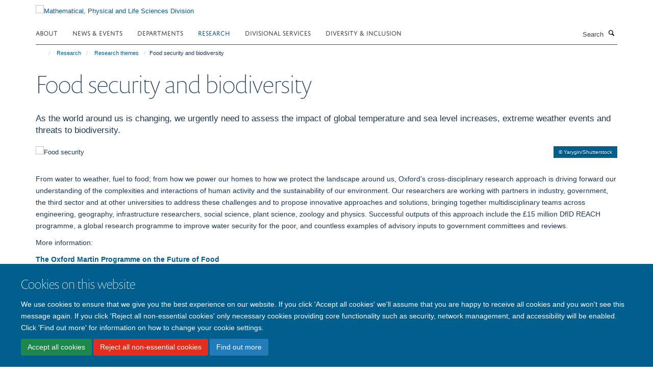

--- FILE ---
content_type: text/html;charset=utf-8
request_url: https://www.mpls.ox.ac.uk/research/research-themes/food-security-biodiversity
body_size: 11170
content:
<!doctype html>
<html xmlns="http://www.w3.org/1999/xhtml" lang="en" xml:lang="en">

    <head><base href="https://www.mpls.ox.ac.uk/research/research-themes/food-security-biodiversity/" />
        <meta charset="utf-8" />
        <meta name="viewport" content="width=device-width, initial-scale=1.0" />
        <meta name="apple-mobile-web-app-capable" content="yes" />
        <meta name="apple-mobile-web-app-title" content="Haiku" />
        
        <meta http-equiv="Content-Type" content="text/html; charset=utf-8" /><meta content="As the world around us is changing, we urgently need to assess the impact of global temperature and sea level increases, extreme weather events and threats to biodiversity." name="description" /><meta name="og:title" content="Food security and biodiversity" /><meta name="og:description" content="As the world around us is changing, we urgently need to assess the impact of global temperature and sea level increases, extreme weather events and threats to biodiversity." /><meta name="og:url" content="https://www.mpls.ox.ac.uk/research/research-themes/food-security-biodiversity" /><meta name="og:image" content="https://www.mpls.ox.ac.uk/images/research/food-security/responsive_image?scale=w1140&amp;ratio=r16x9" /><meta name="twitter:card" content="summary_large_image" /><meta name="twitter:title" content="Food security and biodiversity" /><meta name="twitter:description" content="As the world around us is changing, we urgently need to assess the impact of global temperature and sea level increases, extreme weather events and threats to biodiversity." /><meta name="twitter:image" content="https://www.mpls.ox.ac.uk/images/research/food-security/responsive_image?scale=w1140&amp;ratio=r16x9" /><meta name="generator" content="Plone - http://plone.org" /><meta itemprop="url" content="https://www.mpls.ox.ac.uk/research/research-themes/food-security-biodiversity" /><title>Food security and biodiversity — Mathematical, Physical and Life Sciences Division</title>
        
        
        
        
        
    <link rel="stylesheet" type="text/css" media="screen" href="https://www.mpls.ox.ac.uk/portal_css/Turnkey%20Theme/resourcecollective.cookielawcookielaw-cachekey-8d3689047c2d903ac1ba761bd5c02831.css" /><link rel="stylesheet" type="text/css" href="https://www.mpls.ox.ac.uk/portal_css/Turnkey%20Theme/themebootstrapcssselect2-cachekey-ed61d7ea682bcaa4209a6da9f24a9bdb.css" /><link rel="stylesheet" type="text/css" href="https://www.mpls.ox.ac.uk/portal_css/Turnkey%20Theme/themebootstrapcssmagnific.popup-cachekey-2af21cecd4abfb81795b497672486252.css" /><link rel="stylesheet" type="text/css" media="screen" href="https://www.mpls.ox.ac.uk/portal_css/Turnkey%20Theme/resourcecollective.covercsscover-cachekey-826f02adf9271e0c88194890f0e9e58c.css" /><link rel="stylesheet" type="text/css" media="screen" href="https://www.mpls.ox.ac.uk/portal_css/Turnkey%20Theme/resourcehaiku.coveroverlays-cachekey-1c7675c9f83ea55a1ffc384d5e569b7e.css" /><link rel="stylesheet" type="text/css" href="https://www.mpls.ox.ac.uk/portal_css/Turnkey%20Theme/resourcehaiku.coverhaiku.chooser-cachekey-68fcd623e0cbc7e2ba3770fe8b79785a.css" /><link rel="stylesheet" type="text/css" href="https://www.mpls.ox.ac.uk/portal_css/Turnkey%20Theme/resourcehaiku.widgets.imagehaiku.image.widget-cachekey-efa2da128217aaeac9d1b8cb1aef019a.css" /><link rel="canonical" href="https://www.mpls.ox.ac.uk/research/research-themes/food-security-biodiversity" /><link rel="search" href="https://www.mpls.ox.ac.uk/@@search" title="Search this site" /><link rel="shortcut icon" type="image/x-icon" href="https://www.mpls.ox.ac.uk/favicon.ico?v=88a1e864-fa32-11f0-9c0d-210d75e6e35a" /><link rel="apple-touch-icon" href="https://www.mpls.ox.ac.uk/apple-touch-icon.png?v=88a1e865-fa32-11f0-9c0d-210d75e6e35a" /><script type="text/javascript" src="https://www.mpls.ox.ac.uk/portal_javascripts/Turnkey%20Theme/resourcecollective.cookielawcookielaw_disabler-cachekey-27ec996283c07f117366ff6e42ebd235.js"></script><script type="text/javascript" src="https://www.mpls.ox.ac.uk/portal_javascripts/Turnkey%20Theme/themebootstrapjsvendorrespond-cachekey-ef4ba85f7b0a256e460340103e7dffd7.js"></script><script type="text/javascript" src="https://www.mpls.ox.ac.uk/portal_javascripts/Turnkey%20Theme/resourceplone.app.jquery-cachekey-30143fe5b2ddbb41af51d2edbb0a0f3a.js"></script><script type="text/javascript" src="https://www.mpls.ox.ac.uk/portal_javascripts/Turnkey%20Theme/++theme++bootstrap/js/vendor/bootstrap.js"></script><script type="text/javascript" src="https://www.mpls.ox.ac.uk/portal_javascripts/Turnkey%20Theme/themebootstrapjspluginsvendorjquery.trunk8-cachekey-fbf9a904aded06cdc752b5d35694def3.js"></script><script type="text/javascript" src="https://www.mpls.ox.ac.uk/portal_javascripts/Turnkey%20Theme/plone_javascript_variables-cachekey-72c6ff96475d61901578c32f0d870fc4.js"></script><script type="text/javascript" src="https://www.mpls.ox.ac.uk/portal_javascripts/Turnkey%20Theme/resourceplone.app.jquerytools-cachekey-0e2755bb018a51fe41b27ff50c64c716.js"></script><script type="text/javascript" src="https://www.mpls.ox.ac.uk/portal_javascripts/Turnkey%20Theme/mark_special_links-cachekey-91cd5864e2dae4b6a7cc4e7be7b4f256.js"></script><script type="text/javascript" src="https://www.mpls.ox.ac.uk/portal_javascripts/Turnkey%20Theme/resourceplone.app.discussion.javascriptscomments-cachekey-88f65f616cd3bcf06eded68fbce727de.js"></script><script type="text/javascript" src="https://www.mpls.ox.ac.uk/portal_javascripts/Turnkey%20Theme/themebootstrapjspluginsvendorselect2-cachekey-da5deb3a1bda0d71044402832681a478.js"></script><script type="text/javascript" src="https://www.mpls.ox.ac.uk/portal_javascripts/Turnkey%20Theme/++theme++bootstrap/js/plugins/vendor/jquery.html5-placeholder-shim.js"></script><script type="text/javascript" src="https://www.mpls.ox.ac.uk/portal_javascripts/Turnkey%20Theme/++theme++bootstrap/js/vendor/hammer.js"></script><script type="text/javascript" src="https://www.mpls.ox.ac.uk/portal_javascripts/Turnkey%20Theme/themebootstrapjspluginshaikujquery.navigation-portlets-cachekey-1463e6e9c9968c7f27796bdda4dc33a0.js"></script><script type="text/javascript" src="https://www.mpls.ox.ac.uk/portal_javascripts/Turnkey%20Theme/themebootstrapjspluginsvendormasonry-cachekey-05605acfca08e9c206a94311de80638e.js"></script><script type="text/javascript" src="https://www.mpls.ox.ac.uk/portal_javascripts/Turnkey%20Theme/themebootstrapjspluginsvendorimagesloaded-cachekey-aaa1d0b26c6be8cd3b45a8c41e355ed5.js"></script><script type="text/javascript" src="https://www.mpls.ox.ac.uk/portal_javascripts/Turnkey%20Theme/++theme++bootstrap/js/plugins/vendor/jquery.lazysizes.js"></script><script type="text/javascript" src="https://www.mpls.ox.ac.uk/portal_javascripts/Turnkey%20Theme/++theme++bootstrap/js/plugins/vendor/jquery.magnific.popup.js"></script><script type="text/javascript" src="https://www.mpls.ox.ac.uk/portal_javascripts/Turnkey%20Theme/themebootstrapjspluginsvendorjquery.toc-cachekey-77401255bde2734d81d9ba22d0e31065.js"></script><script type="text/javascript" src="https://www.mpls.ox.ac.uk/portal_javascripts/Turnkey%20Theme/++theme++bootstrap/js/turnkey-various.js"></script><script type="text/javascript" src="https://www.mpls.ox.ac.uk/portal_javascripts/Turnkey%20Theme/resourcehaiku.profiles.jshaiku.profiles-cachekey-9b28aed2a1d6f6aea801f7d73200178e.js"></script><script type="text/javascript" src="https://www.mpls.ox.ac.uk/portal_javascripts/Turnkey%20Theme/resourcecollective.cookielawcookielaw_banner-cachekey-87b997537c602ce55af889b0acecd846.js"></script><script type="text/javascript">
        jQuery(function($){
            if (typeof($.datepicker) != "undefined"){
              $.datepicker.setDefaults(
                jQuery.extend($.datepicker.regional[''],
                {dateFormat: 'mm/dd/yy'}));
            }
        });
        </script><script async="" src="https://www.googletagmanager.com/gtag/js?id=G-M2D5HV62KL"></script><script>
  window.dataLayer = window.dataLayer || [];
  function gtag(){dataLayer.push(arguments);}
  gtag('js', new Date());

  gtag('config', 'G-M2D5HV62KL');
</script><script async="" src="https://www.googletagmanager.com/gtag/js?id=G-3VQSG8MXGH"></script><script>
window.dataLayer = window.dataLayer || [];
function gtag(){dataLayer.push(arguments);}
gtag('js', new Date());
gtag('config', 'G-3VQSG8MXGH');
</script><script type="text/javascript">
    $(function() {
        $('a[href^="mailto"]').click(function(){
            var email = $(this).attr('href').replace('mailto:', '');
            if (window.ga) {
                ga('send', 'event', 'Email', 'Link', email); }
            if (window.gtag) {
                gtag('event', 'Link', {
                    'event_category': 'Email',
                    'event_label': email }); }
        });
    });
</script><script type="text/javascript">
    $(function() {
        var extensions = ["avi", "css", "doc", "docx", "dmg", "eps", "exe", "jpg", "js", "mov", "mp3", "msi", "pdf", "png", "ppt", "pptx", "rar", "svg", "txt", "vsd", "vxd", "wma", "wmv", "xls", "xlsx", "zip"];
        var extensionsPattern = new RegExp('\.(('+extensions.join(')|(')+'))$$', 'g');
        $('a[href]').filter(function (){
            var href = $(this).attr('href');
            return href.match(extensionsPattern) || href.match(/\/@@download/g);
        }).click(function () {
            var link = $(this).attr('href');
            if (window.ga) {
                ga('send', 'event', 'File', 'Download', link); }
            if (window.gtag) {
                gtag('event', 'Download', {
                    'event_category': 'File',
                    'event_label': link }); }
        });
    });
</script><script type="text/javascript">
    $(function() {
        $('a.link-external, a[rel=external]').click(function(){
            var link = $(this).attr('href');
            if (window.ga) {
                ga('send', 'event', 'External', 'Link', link); }
            if (window.gtag) {
                gtag('event', 'Link', {
                    'event_category': 'External',
                    'event_label': link }); }
        });
    });
</script>
    <link href="https://www.mpls.ox.ac.uk/++theme++sublime-blue-lagoon/screen.css" rel="stylesheet" />
  
    <link href="https://www.mpls.ox.ac.uk/++theme++sublime-blue-lagoon/style.css" rel="stylesheet" />
  <style class="extra-css" id="empty-extra-css"></style></head>

    <body class="template-view portaltype-turnkeypage site-Plone section-research subsection-research-themes subsection-research-themes-food-security-biodiversity userrole-anonymous no-toolbar mount-mpls" dir="ltr"><div id="cookienotification">

    <div class="container">
    
        <div class="row">
        
            <div class="col-md-12">
                <h2>
                    Cookies on this website
                </h2>
                
            </div>
        
            <div class="col-md-12">
                <p>
                    We use cookies to ensure that we give you the best experience on our website. If you click 'Accept all cookies' we'll assume that you are happy to receive all cookies and you won't see this message again. If you click 'Reject all non-essential cookies' only necessary cookies providing core functionality such as security, network management, and accessibility will be enabled. Click 'Find out more' for information on how to change your cookie settings.
                </p>
                
            </div>
    
            <div class="col-md-12">
                <a class="btn btn-success cookie-continue" href="https://www.mpls.ox.ac.uk/@@enable-cookies?&amp;came_from=https://www.mpls.ox.ac.uk/research/research-themes/food-security-biodiversity">Accept all cookies</a>
                <a class="btn btn-danger cookie-disable" href="https://www.mpls.ox.ac.uk/@@disable-cookies?came_from=https://www.mpls.ox.ac.uk/research/research-themes/food-security-biodiversity">Reject all non-essential cookies</a>
                <a class="btn btn-info cookie-more" href="https://www.mpls.ox.ac.uk/cookies">Find out more</a>
            </div> 
            
        </div>
    
    </div>
     
</div><div id="site-wrapper" class="container-fluid">

            <div class="modal fade" id="modal" tabindex="-1" role="dialog" aria-hidden="true"></div>

            

            

            <div id="site-header" class="container">

                <div id="site-status"></div>

                

                <header class="row">
                    <div class="col-xs-10 col-sm-6">
                        <a id="primary-logo" title="Mathematical, Physical and Life Sciences Division" href="https://www.mpls.ox.ac.uk"><img src="https://www.mpls.ox.ac.uk/images/site-logos/mpls-website-logo-new.png" alt="Mathematical, Physical and Life Sciences Division" /></a>
                    </div>
                    <div class="col-sm-6 hidden-xs">
                        <div class="heading-spaced">
                            <div id="site__secondary-logo">
                                
                            </div>
                            
                        </div>
                    </div>
                    <div class="col-xs-2 visible-xs">
                        <a href="#mmenu" role="button" class="btn btn-default" aria-label="Toggle menu">
                            <i class="glyphicon glyphicon-menu"></i>
                        </a>
                    </div>
                </header>

                <nav role="navigation">
                    <div class="row">
                        <div class="col-sm-10">
                            <div id="site-bar" class="collapse navbar-collapse">

	    <ul class="nav navbar-nav">

            

	            <li class="dropdown" id="portaltab-about">
	                <a href="https://www.mpls.ox.ac.uk/about" title="" data-toggle="" data-hover="dropdown">About</a>
                    <ul class="dropdown-menu" role="menu">
                        
                            <li>
                                <a href="https://www.mpls.ox.ac.uk/about/the-division" title="">The Division</a>
                            </li>
                        
                        
                            <li>
                                <a href="https://www.mpls.ox.ac.uk/about/the-divisional-office" title="">The Divisional Office</a>
                            </li>
                        
                    </ul>
	            </li>

            
            

	            <li class="dropdown" id="portaltab-latest">
	                <a href="https://www.mpls.ox.ac.uk/latest" title="" data-toggle="" data-hover="dropdown">News &amp; Events</a>
                    <ul class="dropdown-menu" role="menu">
                        
                            <li>
                                <a href="https://www.mpls.ox.ac.uk/latest/news" title="">News</a>
                            </li>
                        
                        
                            <li>
                                <a href="https://www.mpls.ox.ac.uk/latest/events" title="">Events</a>
                            </li>
                        
                        
                            <li>
                                <a href="https://www.mpls.ox.ac.uk/latest/mpls-awards-and-prizes" title="">MPLS Awards and Prizes</a>
                            </li>
                        
                    </ul>
	            </li>

            
            

	            <li class="dropdown" id="portaltab-departments">
	                <a href="https://www.mpls.ox.ac.uk/departments" title="" data-toggle="">Departments</a>
                    
	            </li>

            
            

	            <li class="dropdown active" id="portaltab-research">
	                <a href="https://www.mpls.ox.ac.uk/research" title="" data-toggle="" data-hover="dropdown">Research</a>
                    <ul class="dropdown-menu" role="menu">
                        
                            <li>
                                <a href="https://www.mpls.ox.ac.uk/research/research-themes" title="">Research themes</a>
                            </li>
                        
                        
                            <li>
                                <a href="https://www.mpls.ox.ac.uk/research/impact-case-studies" title="">Impact case studies</a>
                            </li>
                        
                        
                            <li>
                                <a href="https://www.mpls.ox.ac.uk/research-funding" title="">Research Funding</a>
                            </li>
                        
                    </ul>
	            </li>

            
            

	            <li class="dropdown" id="portaltab-divisional-support-and-services">
	                <a href="https://www.mpls.ox.ac.uk/divisional-support-and-services" title="" data-toggle="" data-hover="dropdown">Divisional Services</a>
                    <ul class="dropdown-menu" role="menu">
                        
                            <li>
                                <a href="https://www.mpls.ox.ac.uk/graduate-school" title="">Graduate Study Resources</a>
                            </li>
                        
                        
                            <li>
                                <a href="https://www.mpls.ox.ac.uk/divisional-support-and-services/applicants" title="">Undergraduate Study Resources</a>
                            </li>
                        
                        
                            <li>
                                <a href="https://www.mpls.ox.ac.uk/divisional-support-and-services/research-resources" title="">Research Resources</a>
                            </li>
                        
                        
                            <li>
                                <a href="https://www.mpls.ox.ac.uk/research-funding/research-funding" title="">Research Funding</a>
                            </li>
                        
                        
                            <li>
                                <a href="https://www.mpls.ox.ac.uk/training" title="">Researcher Training &amp; Development</a>
                            </li>
                        
                        
                            <li>
                                <a href="https://www.mpls.ox.ac.uk/training/enterprise" title="">Enterprise</a>
                            </li>
                        
                        
                            <li>
                                <a href="https://www.mpls.ox.ac.uk/public-engagement" title="">Public Engagement with Research</a>
                            </li>
                        
                        
                            <li>
                                <a href="https://www.mpls.ox.ac.uk/teaching-and-supervision" title="">Teaching &amp; Supervision</a>
                            </li>
                        
                        
                            <li>
                                <a href="https://www.mpls.ox.ac.uk/about/the-divisional-office/our-team/development-office" title="">Philanthropy &amp; Development</a>
                            </li>
                        
                        
                            <li>
                                <a href="https://www.mpls.ox.ac.uk/divisional-support-and-services/administrative-services-and-resources" title="">Administrative services and resources</a>
                            </li>
                        
                        
                            <li>
                                <a href="https://www.mpls.ox.ac.uk/divisional-support-and-services/mpls-resolution-service" title="">MPLS Resolution Service</a>
                            </li>
                        
                        
                            <li>
                                <a href="https://www.mpls.ox.ac.uk/divisional-support-and-services/professional-services-together-in-mpls" title="">Professional Services Together in MPLS</a>
                            </li>
                        
                        
                            <li>
                                <a href="https://www.mpls.ox.ac.uk/divisional-support-and-services/an-a-to-z-of-support-and-services-in-mpls-division" title="">An A to Z of Support and Services in MPLS Division</a>
                            </li>
                        
                    </ul>
	            </li>

            
            

	            <li class="dropdown" id="portaltab-equality-diversity-and-inclusion-in-mpls">
	                <a href="https://www.mpls.ox.ac.uk/equality-diversity-and-inclusion-in-mpls" title="" data-toggle="" data-hover="dropdown">Diversity &amp; Inclusion</a>
                    <ul class="dropdown-menu" role="menu">
                        
                            <li>
                                <a href="https://www.mpls.ox.ac.uk/equality-diversity-and-inclusion-in-mpls/mpls-ed-i-strategy-and-team" title="">MPLS ED&amp;I Strategy and Team</a>
                            </li>
                        
                        
                            <li>
                                <a href="https://www.mpls.ox.ac.uk/equality-diversity-and-inclusion-in-mpls/mpls-ed-i-action-plan" title="">MPLS ED&amp;I Action Plan</a>
                            </li>
                        
                        
                            <li>
                                <a href="https://www.mpls.ox.ac.uk/equality-diversity-and-inclusion-in-mpls/mpls-ed-i-initiatives" title="">MPLS ED&amp;I Initiatives</a>
                            </li>
                        
                        
                            <li>
                                <a href="https://www.mpls.ox.ac.uk/equality-diversity-and-inclusion-in-mpls/mpls-ed-i-training-programme" title="">MPLS ED&amp;I Training Programme</a>
                            </li>
                        
                        
                            <li>
                                <a href="https://www.mpls.ox.ac.uk/equality-diversity-and-inclusion-in-mpls/gender-equity-and-athena-swan" title="">Gender Equity and Athena Swan</a>
                            </li>
                        
                        
                            <li>
                                <a href="https://www.mpls.ox.ac.uk/equality-diversity-and-inclusion-in-mpls/disability-and-neurodivergence-in-mpls" title="">Disability and Neurodivergence in MPLS</a>
                            </li>
                        
                        
                            <li>
                                <a href="https://www.mpls.ox.ac.uk/equality-diversity-and-inclusion-in-mpls/lgbtq-equity-and-support-in-mpls" title="">LGBTQ+ equity and support in MPLS</a>
                            </li>
                        
                        
                            <li>
                                <a href="https://www.mpls.ox.ac.uk/equality-diversity-and-inclusion-in-mpls/mental-health-and-wellbeing-in-mpls-1" title="">Mental Health and Wellbeing in MPLS</a>
                            </li>
                        
                        
                            <li>
                                <a href="https://www.mpls.ox.ac.uk/equality-diversity-and-inclusion-in-mpls/race-equity-and-support-in-mpls" title="">Race Equity and Support in MPLS</a>
                            </li>
                        
                        
                            <li>
                                <a href="https://www.mpls.ox.ac.uk/equality-diversity-and-inclusion-in-mpls/departmental-ed-i-information-and-other-useful-resources" title="">Departmental ED&amp;I information and other useful resources</a>
                            </li>
                        
                    </ul>
	            </li>

            

            

	    </ul>

    </div>
                        </div>
                        <div class="col-sm-2">
                            <form action="https://www.mpls.ox.ac.uk/@@search" id="site-search" class="form-inline" role="form">
                                <div class="input-group">
                                    <label class="sr-only" for="SearchableText">Search</label>
                                    <input type="text" class="form-control" name="SearchableText" id="SearchableText" placeholder="Search" />
                                    <span class="input-group-btn">
                                        <button class="btn" type="submit" aria-label="Search"><i class="glyphicon-search"></i></button>
                                    </span>
                                </div>
                            </form>
                        </div>
                    </div>
                </nav>

                <div class="container">
                    <div class="row">
                        <div class="col-md-12">
                            <ol class="breadcrumb" id="site-breadcrumbs"><li><a title="Home" href="https://www.mpls.ox.ac.uk"><span class="glyphicon glyphicon-home"></span></a></li><li><a href="https://www.mpls.ox.ac.uk/research">Research</a></li><li><a href="https://www.mpls.ox.ac.uk/research/research-themes">Research themes</a></li><li class="active">Food security and biodiversity</li></ol>
                        </div>
                    </div>
                </div>

            </div>

            <div id="content" class="container ">

                            

                            

            

        <div itemscope="" itemtype="http://schema.org/Thing">

            <meta itemprop="url" content="https://www.mpls.ox.ac.uk/research/research-themes/food-security-biodiversity" />

            
                <div id="above-page-header">
    

</div>
            

            
                
                
                    
                        <div class="page-header">
                            <div class="row">
                                    
                                <div class="col-xs-12 col-sm-12">
                                    
                                    
                                        <h1>
                                            <span itemprop="name">Food security and biodiversity</span>
                                            <small>
                                                
                                            </small>
                                        </h1>
                                    
                                    
                                    
                                        <div id="below-page-title">
</div>
                                    
                                    
                                </div>
                                    
                                
                                            
                            </div>
                        </div>
                    
                    
                    
                    
                 
            

            
                <div id="below-page-header"></div>
            

            
                <div id="above-page-content"></div>
            

            
                <div class="row">
        
                    <div id="site-content" class="col-sm-12">

                        

                            
                                
                            

                            
                                
                                    
                                        <p class="lead" itemprop="description">As the world around us is changing, we urgently need to assess the impact of global temperature and sea level increases, extreme weather events and threats to biodiversity.</p>
                                    
                                
                            

                            
                                
                                    

    <figure class="figure-primary">

        

        

            
                <div class="image-container">
                    

    
        
        <img src="https://www.mpls.ox.ac.uk/images/research/food-security/responsive_image?ratio=r16x5&amp;scale=w760" alt="Food security" class="img-responsive" srcset="https://www.mpls.ox.ac.uk/images/research/food-security/responsive_image?ratio=r16x5&amp;scale=w1140 1140w, https://www.mpls.ox.ac.uk/images/research/food-security/responsive_image?ratio=r16x5&amp;scale=w760 760w, https://www.mpls.ox.ac.uk/images/research/food-security/responsive_image?ratio=r16x5&amp;scale=w320 320w" sizes="100vw" itemprop="image" itemscope="" itemtype="http://schema.org/ImageObject" />
         
    


                    <small class="inverted">
                        ©
                        Yarygin/Shutterstock
                    </small>
                </div> 
                
            
        
        

    </figure>


                                
                            
            
                            <div class="row">
                                <div id="site-content-body" class="col-sm-12">
            
                                    
                        
                    <div class="rich-text"><div><p>From water to weather, fuel to food; from how we power our homes to how we protect the landscape around us, Oxford’s cross-disciplinary research approach is driving forward our understanding of the complexities and interactions of human activity and the sustainability of our environment. Our researchers are working with partners in industry, government, the third sector and at other universities to address these challenges and to propose innovative approaches and solutions, bringing together multidisciplinary teams across engineering, geography, infrastructure researchers, social science, plant science, zoology and physics. Successful outputs of this approach include the £15 million DfID REACH programme, a global research programme to improve water security for the poor, and countless examples of advisory inputs to government committees and reviews.</p>
<p>More information:</p>
<p><a href="https://www.futureoffood.ox.ac.uk/" target="_self" title="">The Oxford Martin Programme on the Future of Food</a></p>
<p><a href="https://www.biodiversity.ox.ac.uk/" target="_self" title="">Oxford Biodiversity Network</a></p>
<p><a href="https://www.water.ox.ac.uk/" target="_self" title="">Oxford Water Network</a></p>
<p> </p></div></div>

                
                                    
                                </div>
            
                                
            
                            </div>
            
                            
                                <div id="below-page-body">

    


</div>
                            
                        
        
                    </div>
        
                    
        
                </div>
            

            
                <div id="below-page-content"></div>
            
            
        </div>

    

            



    <div class="visualClear"><!-- --></div>

    <div class="documentActions">
        

        

    </div>



        
                        </div>

            <footer id="site-footer" class="container" itemscope="" itemtype="http://schema.org/WPFooter">
        <hr />
        


    <div class="social-following item-actions brand-icons">
        
            
        
        <a href="https://twitter.com/mplsoxford" title="Follow us on X">
            <i class="glyphicon-twitter" aria-label="X"></i>
        </a>
    
    
        
        
            
        
        <a href="https://bsky.app/profile/mplsoxford.bsky.social" title="Follow us on Bluesky">
            <i class="glyphicon-bluesky" aria-label="Bluesky"></i>
        </a>
    
    
        
    </div>





    <div class="row" style="margin-bottom:20px">

        <div class="col-md-4">
            
                <a id="footer-logo" target="_blank" rel="noopener" href="https://www.ox.ac.uk" title="University of Oxford">
                    <img src="https://www.mpls.ox.ac.uk/images/site-logos/university-logo-315x315.jpg" alt="University of Oxford logo" class="img-responsive logo-footer" />
                </a>
            
        </div>

        <div class="col-md-8">
            
            
                <ul id="footer-nav" class="list-inline">
                    
                        <li>
                            <a href="/sitemap" rel="noopener">Site Map</a>
                        </li>
                    
                    
                        <li>
                            <a href="/accessibility" rel="noopener">Accessibility</a>
                        </li>
                    
                    
                        <li>
                            <a href="/cookies" rel="noopener">Cookies</a>
                        </li>
                    
                    
                        <li>
                            <a href="/privacy-policy" rel="noopener">Privacy policy</a>
                        </li>
                    
                    
                        <li>
                            <a href="/about-us/contact-us" rel="noopener">Contact us</a>
                        </li>
                    
                    
                        <li>
                            <a href="https://unioxfordnexus.sharepoint.com/sites/MPLS-HUB-MPLSDivision" rel="noopener">Intranet</a>
                        </li>
                    
                    
                        <li>
                            <a href="https://www.mpls.ox.ac.uk/Shibboleth.sso/Login?" rel="noopener">Login</a>
                        </li>
                    
                </ul>
            
        </div>
    </div>





    







    <div id="powered-by-haiku" class="row">
        <div class="col-xs-12 text-center">
            <a href="http://fry-it.com/haiku" target="_blank" rel="noopener"><img src="https://www.mpls.ox.ac.uk/++theme++bootstrap/images/powered-by-haiku.jpg" alt="powered by Haiku" /></a>
        </div>
    </div>





    </footer>

        </div><div id="haiku-mmenu">

            <nav id="mmenu" data-counters="true" data-searchfield="true" data-title="Menu" data-search="true">
                <ul>
                    <li>


    <a href="https://www.mpls.ox.ac.uk/home-cover" class="state-published" title="">
        <span>Homepage</span>
    </a>

</li>
<li>


    <a href="https://www.mpls.ox.ac.uk/about" class="state-published" title="">
        <span>About</span>
    </a>

<ul>
<li>


    <a href="https://www.mpls.ox.ac.uk/about/the-division" class="state-published" title="">
        <span>The Division</span>
    </a>

<ul>
<li>


    <a href="https://www.mpls.ox.ac.uk/about/the-division/overview" class="state-published" title="The MPLS Division is home to the non-medical sciences at Oxford.">
        <span>Overview of MPLS Division</span>
    </a>

</li>
<li>


    <a href="https://www.mpls.ox.ac.uk/about/the-division/academic-leadership" class="state-published" title="Academic leadership is provided by the Head of Division, a Deputy Head of Division, several Associate Heads, and other academics who lead on key priority areas for the Division.">
        <span>Academic Leadership in MPLS</span>
    </a>

</li>
<li>


    <a href="https://www.mpls.ox.ac.uk/about/the-division/administrative-leadership" class="state-published" title="The Divisional Registrar and Chief Operating Officer provides administrative leadership for the Division, and works closely with the Academic Leadership team and with senior administrative team leaders in MPLS Division.">
        <span>Administrative Leadership in MPLS</span>
    </a>

</li>
<li>


    <a href="https://www.mpls.ox.ac.uk/about/the-division/leadership-in-mpls-departments" class="state-published" title="Senior contacts in each of the 9 MPLS academic departments are listed below, as well as contacts for Begbroke Science Park, the Doctoral Training Centre and the Ineos Oxford Institute.">
        <span>Leadership in MPLS Departments</span>
    </a>

</li>
<li>


    <a href="https://www.mpls.ox.ac.uk/about/the-division/the-role-of-the-head-of-administration-finance-in-mpls" class="state-published" title="">
        <span>The Role of the MPLS Head of Administration &amp; Finance</span>
    </a>

</li>
<li>


    <a href="https://www.mpls.ox.ac.uk/equality-diversity-and-inclusion-in-mpls" class="state-published" title="">
        <span>Equality, Diversity and Inclusion</span>
    </a>

</li>
<li>


    <a href="https://www.mpls.ox.ac.uk/about/the-division/governance-committees" class="state-published" title="A complete list of MPLS committees and boards is below. The respective pages contain information about terms of reference, dates of meetings and membership.">
        <span>Governance and Committees</span>
    </a>

</li>
<li>


    <a href="https://www.mpls.ox.ac.uk/about/the-division/divisional-roles-and-representation" class="state-published" title="MPLS is keen to increase diversity of representation within divisional and University governance. We are therefore adopting a strategy of seeking expressions of interest from staff (both academic and non-academic) when divisional roles or MPLS ‘places’ on University committees become vacant.">
        <span>Divisional Roles and Representation</span>
    </a>

</li>

</ul>
</li>
<li>


    <a href="https://www.mpls.ox.ac.uk/about/the-mathematical-physical-and-life-sciences-mpls-division" class="state-published" title="">
        <span>The Mathematical, Physical and Life Sciences (MPLS) Division</span>
    </a>

</li>

</ul>
</li>
<li>


    <a href="https://www.mpls.ox.ac.uk/latest" class="state-published" title="News&#13;&#10;Events&#13;&#10;Awards">
        <span>News &amp; Events</span>
    </a>

<ul>
<li>


    <a href="https://www.mpls.ox.ac.uk/latest/chemical-man-by-terri-adams" class="state-published" title="This sculpture was made by Terri Adams, the Department of Chemistry's professional glassblower.">
        <span>'Chemical Man', a hollow blown glass sculpture by Terri Adams</span>
    </a>

</li>
<li>


    <a href="https://www.mpls.ox.ac.uk/latest/sam-howisons-mpls-quiz" class="state-published" title="">
        <span>Sam Howison's MPLS quiz</span>
    </a>

<ul>
<li>


    <a href="https://www.mpls.ox.ac.uk/latest/sam-howisons-mpls-quiz/sam-howisons-mpls-quiz-the-answers" class="state-published" title="">
        <span>Sam Howison's MPLS quiz: the answers</span>
    </a>

</li>

</ul>
</li>

</ul>
</li>
<li>


    <a href="https://www.mpls.ox.ac.uk/departments" class="state-published" title="">
        <span>Departments</span>
    </a>

<ul>
<li>


    <a href="https://www.mpls.ox.ac.uk/departments/departments" class="state-published" title="">
        <span>Departments</span>
    </a>

</li>

</ul>
</li>
<li>


    <a href="https://www.mpls.ox.ac.uk/research" class="state-published" title="">
        <span>Research</span>
    </a>

<ul>
<li>


    <a href="https://www.mpls.ox.ac.uk/research/research-themes" class="state-published" title="An overview of interdisciplinary research themes in MPLS.">
        <span>Research themes</span>
    </a>

<ul>
<li>


    <a href="https://www.mpls.ox.ac.uk/research/research-themes/ai-machine-learning-and-data-science" class="state-published" title="Oxford is at the frontier of the AI revolution, with world leading research not only into the mechanisms of AI, but also the applications and implications of AI.">
        <span>AI, machine learning and data science</span>
    </a>

</li>
<li>


    <a href="https://www.mpls.ox.ac.uk/research/research-themes/amr" class="state-published" title="It is estimated that drug-resistant infections could cause 10 million deaths each year by 2050 and an annual economic cost of £69 trillion. Three major initiatives in MPLS are working to tackle the problems of antimicrobial resistance (AMR).">
        <span>Antimicrobial resistance</span>
    </a>

</li>
<li>


    <a href="https://www.mpls.ox.ac.uk/research/research-themes/climate" class="state-published" title="The world’s changing climate and the threats and opportunities it affords, are one of the biggest issues facing society today. At Oxford more than 170 scientists from across the University are rising to the challenge and seek to understand what is causing climate change, what are the impacts, and what we can do about it.">
        <span>Climate</span>
    </a>

</li>
<li>


    <a href="https://www.mpls.ox.ac.uk/research/research-themes/energy-and-the-zero-carbon-economy" class="state-published" title="Oxford is well-placed to lead a whole-systems approach to climate change, given our broad profile in the area of energy research, with over 180 senior researchers addressing major technical, societal, economic and policy issues.">
        <span>Energy and the zero-carbon economy</span>
    </a>

</li>
<li>


    <a href="https://www.mpls.ox.ac.uk/research/research-themes/food-security-biodiversity" class="state-published" title="As the world around us is changing, we urgently need to assess the impact of global temperature and sea level increases, extreme weather events and threats to biodiversity.">
        <span>Food security and biodiversity</span>
    </a>

</li>
<li>


    <a href="https://www.mpls.ox.ac.uk/research/research-themes/functional-materials" class="state-published" title="Functional materials possess particular native properties and functions of their own, such as magnetism or piezoelectricity. This interdisciplinary field centred across the departments of Materials, Chemistry and Physics, aims to understand, characterise and synthesise these materials to harness their properties for solutions in areas ranging from energy, healthcare, electronics, and catalysis. Oxford has strengths in thin films, nanomaterials and materials for energy storage.">
        <span>Functional materials</span>
    </a>

</li>
<li>


    <a href="https://www.mpls.ox.ac.uk/research/research-themes/physical-sciences-underpinning-health" class="state-published" title="Oxford is a driving force for the development of engineering and physical science techniques in the life and medical sciences, allowing breakthroughs in our understanding of biological systems relating to disease, food and biotechnology.">
        <span>Physical sciences underpinning health</span>
    </a>

</li>
<li>


    <a href="https://www.mpls.ox.ac.uk/research/research-themes/quantum-science-technologies" class="state-published" title="Oxford University is the UK's largest and most diverse centre for quantum research, with over 200 researchers.">
        <span>Quantum science and technologies</span>
    </a>

</li>
<li>


    <a href="https://www.mpls.ox.ac.uk/research/research-themes/space" class="state-published" title="Oxford is at the forefront of technologies including photonics and AI that are transforming the space sector, as well as in business innovation to help space agencies and companies to adapt to the new business environment.">
        <span>Space</span>
    </a>

</li>
<li>


    <a href="https://www.mpls.ox.ac.uk/research/research-themes/sustainability-environment" class="state-published" title="Oxford is bringing together a world-leading interdisciplinary team, working with industry and NGOs, to tackle the key issues surrounding the global plastic economy">
        <span>Sustainability and the environment</span>
    </a>

</li>

</ul>
</li>
<li>


    <a href="https://www.mpls.ox.ac.uk/research-funding" class="state-published" title="">
        <span>Research Funding</span>
    </a>

</li>

</ul>
</li>
<li>


    <a href="https://www.mpls.ox.ac.uk/divisional-support-and-services" class="state-published" title="">
        <span>Divisional Services</span>
    </a>

<ul>
<li>


    <a href="https://www.mpls.ox.ac.uk/divisional-support-and-services/divisional-support-and-services" class="state-published" title="n this section you will find information about support and services provided by the MPLS Divisional Office to students, researchers and administrative staff in the Division.">
        <span>Divisional Support and Services</span>
    </a>

</li>
<li>


    <a href="https://www.mpls.ox.ac.uk/graduate-school" class="state-published" title="">
        <span>Graduate Study Resources</span>
    </a>

</li>
<li>


    <a href="https://www.mpls.ox.ac.uk/divisional-support-and-services/applicants" class="state-published" title="">
        <span>Undergraduate Study Resources</span>
    </a>

<ul>
<li>


    <a href="https://www.mpls.ox.ac.uk/divisional-support-and-services/applicants/current-undergraduates" class="state-published" title="">
        <span>Current undergraduates</span>
    </a>

</li>
<li>


    <a href="https://www.mpls.ox.ac.uk/divisional-support-and-services/applicants/student-representation" class="state-published" title="There is student representation at department, division and University levels.">
        <span>Student representation: Undergraduates</span>
    </a>

</li>
<li>


    <a href="https://www.mpls.ox.ac.uk/divisional-support-and-services/applicants/bridging-provision" class="state-published" title="">
        <span>New students: bridging programme</span>
    </a>

</li>
<li>


    <a href="https://www.mpls.ox.ac.uk/divisional-support-and-services/applicants/epsrc-vacation-bursaries" class="state-published" title="">
        <span>EPSRC Vacation Internships</span>
    </a>

</li>
<li>


    <a href="https://www.mpls.ox.ac.uk/divisional-support-and-services/applicants/undergraduatecourses" class="state-published" title="">
        <span>Undergraduate applicants</span>
    </a>

</li>

</ul>
</li>
<li>


    <a href="https://www.mpls.ox.ac.uk/research-funding/research-funding" class="state-published" title="">
        <span>Research Funding</span>
    </a>

</li>
<li>


    <a href="https://www.mpls.ox.ac.uk/training" class="state-published" title="">
        <span>Researcher Training &amp; Development</span>
    </a>

</li>
<li>


    <a href="https://www.mpls.ox.ac.uk/training/enterprise" class="state-published" title="">
        <span>Enterprise</span>
    </a>

</li>
<li>


    <a href="https://www.mpls.ox.ac.uk/public-engagement" class="state-published" title="">
        <span>Public Engagement with Research</span>
    </a>

</li>
<li>


    <a href="https://www.mpls.ox.ac.uk/teaching-and-supervision" class="state-published" title="">
        <span>Teaching &amp; Supervision</span>
    </a>

</li>
<li>


    <a href="https://www.mpls.ox.ac.uk/about/the-divisional-office/our-team/development-office" class="state-published" title="">
        <span>Philanthropy &amp; Development</span>
    </a>

</li>
<li>


    <a href="https://www.mpls.ox.ac.uk/divisional-support-and-services/an-a-to-z-of-support-and-services-in-mpls-division" class="state-published" title="">
        <span>An A to Z of Support and Services in MPLS Division</span>
    </a>

</li>
<li>


    <a href="https://www.mpls.ox.ac.uk/divisional-support-and-services/mpls-communications" class="state-published" title="The MPLS Communications Team is responsible for the MPLS website and Twitter, the Division's monthly newsletter, the Division's involvement with The Conversation, and liaison with communications staff in the departments and the University's Public Affairs Directorate.">
        <span>MPLS communications</span>
    </a>

<ul>
<li>


    <a href="https://www.mpls.ox.ac.uk/divisional-support-and-services/mpls-communications/departmental-communications" class="state-published" title="Many departments within the MPLS Division have their own communications contact - albeit with varying job descriptions. They are a good first port of call if you are from a department and not sure who to consult about communications.">
        <span>Departmental communications</span>
    </a>

</li>

</ul>
</li>

</ul>
</li>
<li>


    <a href="https://www.mpls.ox.ac.uk/equality-diversity-and-inclusion-in-mpls" class="state-published" title="">
        <span>Equality, Diversity and Inclusion in MPLS</span>
    </a>

<ul>
<li>


    <a href="https://www.mpls.ox.ac.uk/equality-diversity-and-inclusion-in-mpls/equality-diversity-and-inclusion-in-mpls" class="state-published" title="Diversity &amp; Inclusion">
        <span>Equality, Diversity and Inclusion in MPLS</span>
    </a>

</li>
<li>


    <a href="https://www.mpls.ox.ac.uk/equality-diversity-and-inclusion-in-mpls/mpls-ed-i-action-plan" class="state-published" title="">
        <span>MPLS ED&amp;I Action Plan</span>
    </a>

</li>
<li>


    <a href="https://www.mpls.ox.ac.uk/equality-diversity-and-inclusion-in-mpls/mpls-ed-i-training-programme" class="state-published" title="The MPLS ED&amp;I team provides an annual online training programme for MPLS staff and students, which is also open to staff and students across the University. The 2025-2026 programme is now open for registrations!">
        <span>MPLS ED&amp;I Training Programme</span>
    </a>

</li>
<li>


    <a href="https://www.mpls.ox.ac.uk/equality-diversity-and-inclusion-in-mpls/athena-swan" class="state-published" title="The MPLS Division is committed to gender equality and advancing women’s careers in science, technology, engineering, and maths (STEM) within higher education and in industry. Each department within MPLS has devoted time, energy and resources to addressing gender equality and has sought to embed best practices in their policies, practices, and culture.">
        <span>Athena Swan and Gender in MPLS</span>
    </a>

</li>
<li>


    <a href="https://www.mpls.ox.ac.uk/equality-diversity-and-inclusion-in-mpls/mental-health-and-wellbeing-in-mpls-1" class="state-published" title="">
        <span>Mental Health and Wellbeing in MPLS</span>
    </a>

<ul>
<li>


    <a href="https://www.mpls.ox.ac.uk/equality-diversity-and-inclusion-in-mpls/mental-health-and-wellbeing-in-mpls-1/mental-health-first-aiders" class="state-published" title="">
        <span>Mental Health First Aiders</span>
    </a>

</li>
<li>


    <a href="https://www.mpls.ox.ac.uk/equality-diversity-and-inclusion-in-mpls/mental-health-and-wellbeing-in-mpls-1/mental-health-resources" class="state-published" title="Here you can see a number of videos recorded as part of our Mental Health Awareness Week activity in May 2022 and May 2021 which highlights some of the resources available within the University. Videos include a 2022 recording from the talk by Graham Thew on &quot;Understanding loneliness: Awareness and Action&quot;. 2021 videos include &quot;Supporting Staff Wellbeing&quot;, &quot;7 Key Tools to Overcoming Stress&quot;, and &quot;An Overview of Togetherall&quot;. Below these videos are a number of additional resources.">
        <span>Mental Health Resources</span>
    </a>

</li>
<li>


    <a href="https://www.mpls.ox.ac.uk/equality-diversity-and-inclusion-in-mpls/mental-health-and-wellbeing-in-mpls-1/mental-health-awareness-week-2024" class="state-published" title="Welcome to the MPLS Mental Health Awareness Week 2024 programme! Since 2021, MPLS has been running a week-long programme of activities in May for anyone across the University who wants to prioritise their mental health. UNFORTUNATELY WE ARE NO LONGER TAKING BOOKINGS.">
        <span>Mental Health Awareness Week 2024</span>
    </a>

</li>
<li>


    <a href="https://www.mpls.ox.ac.uk/equality-diversity-and-inclusion-in-mpls/mental-health-and-wellbeing-in-mpls-1/local-mental-health-support-services" class="state-published" title="This page summarises a few of the wonderful local organisations and charities that work hard to support our mental health and wellbeing. Click on the titles to be taken through to the webpages.">
        <span>Local mental health support services</span>
    </a>

</li>
<li>


    <a href="https://www.mpls.ox.ac.uk/equality-diversity-and-inclusion-in-mpls/mental-health-and-wellbeing-in-mpls-1/mental-health-awareness-week-2025" class="state-published" title="">
        <span>Mental Health Awareness Week 2025</span>
    </a>

</li>

</ul>
</li>
<li>


    <a href="https://www.mpls.ox.ac.uk/equality-diversity-and-inclusion-in-mpls/race-equity-and-support-in-mpls" class="state-published" title="">
        <span>Race Equity and Support in MPLS</span>
    </a>

<ul>
<li>


    <a href="https://www.mpls.ox.ac.uk/equality-diversity-and-inclusion-in-mpls/race-equity-and-support-in-mpls/exploring-and-celebrating-east-and-southeast-asian-identities-in-the-uk" class="state-published" title="An article for East and Southeast Asian Heritage Month 2022">
        <span>Exploring and celebrating East and Southeast Asian identities in the UK</span>
    </a>

</li>

</ul>
</li>
<li>


    <a href="https://www.mpls.ox.ac.uk/equality-diversity-and-inclusion-in-mpls/gender-equity-and-athena-swan" class="state-published" title="">
        <span>Gender Equity and Athena Swan</span>
    </a>

<ul>
<li>


    <a href="https://www.mpls.ox.ac.uk/equality-diversity-and-inclusion-in-mpls/gender-equity-and-athena-swan/gender-equity-and-athena-swan" class="state-published" title="">
        <span>Gender Equity and Athena Swan</span>
    </a>

</li>
<li>


    <a href="https://www.mpls.ox.ac.uk/equality-diversity-and-inclusion-in-mpls/gender-equity-and-athena-swan/genstem" class="state-published" title="An event run by societies that provides a speaker platform and careers fair for women and other minority groups studying and working in STEM at the University of Oxford.">
        <span>GenSTEM: Gender Equity in STEM</span>
    </a>

</li>
<li>


    <a href="https://www.mpls.ox.ac.uk/equality-diversity-and-inclusion-in-mpls/gender-equity-and-athena-swan/parental-leave-policy-for-mpls-fixed-term-researchers" class="state-published" title="">
        <span>Parental leave policy for MPLS fixed-term researchers</span>
    </a>

</li>

</ul>
</li>

</ul>
</li>

                </ul>
            </nav>

            <script type="text/javascript">
                $(document).ready(function() {
                    var menu = $("#mmenu");
                    menu.mmenu({
                        navbar: {title: menu.data("title")},
                        counters: menu.data("counters"),
                        searchfield: menu.data("search") ? {"resultsPanel": true} : {},
                        navbars: menu.data("search") ? {"content": ["searchfield"]} : {}
                    });
                    // fix for bootstrap modals
                    // http://stackoverflow.com/questions/35038146/bootstrap-modal-and-mmenu-menu-clashing
                    $(".mm-slideout").css("z-index", "auto");
                });
            </script>

         </div>

    <script type="text/javascript">
        function deleteAllCookies() {
            var cookies = document.cookie.split("; ");
            for (var c = 0; c < cookies.length; c++) {
                if (!HAIKU_ALLOWED_COOKIES.some(v => cookies[c].includes(v))) {
                    var d = window.location.hostname.split(".");
                    while (d.length > 0) {    
                        var cookieBase1 = encodeURIComponent(cookies[c].split(";")[0].split("=")[0]) + '=; expires=Thu, 01-Jan-1970 00:00:01 GMT; domain=' + d.join('.') + '; path=';
                        var cookieBase2 = encodeURIComponent(cookies[c].split(";")[0].split("=")[0]) + '=; expires=Thu, 01-Jan-1970 00:00:01 GMT; domain=.' + d.join('.') + '; path=';
                        var p = location.pathname.split('/');
                        document.cookie = cookieBase1 + '/';
                        document.cookie = cookieBase2 + '/';
                        while (p.length > 0) {
                            document.cookie = cookieBase1 + p.join('/');
                            document.cookie = cookieBase2 + p.join('/');
                            p.pop();
                        };
                        d.shift();
                    }
                }
            }
        };
        if (!(document.cookie.includes('haiku_cookies_enabled'))) {
            deleteAllCookies();
        }
    </script>
    
</body>

</html>

--- FILE ---
content_type: application/x-javascript;charset=utf-8
request_url: https://www.mpls.ox.ac.uk/portal_javascripts/Turnkey%20Theme/plone_javascript_variables-cachekey-72c6ff96475d61901578c32f0d870fc4.js
body_size: 328
content:

/* - plone_javascript_variables.js - */
// https://www.mpls.ox.ac.uk/portal_javascripts/plone_javascript_variables.js?original=1
var portal_url='https://www.mpls.ox.ac.uk';var form_modified_message='Your form has not been saved. All changes you have made will be lost.';var form_resubmit_message='You already clicked the submit button. Do you really want to submit this form again?';var external_links_open_new_window='false';var mark_special_links='True';var ajax_noresponse_message='No response from server. Please try again later.';
